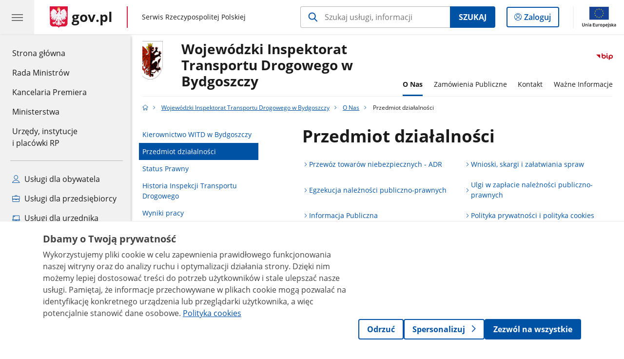

--- FILE ---
content_type: text/html;charset=UTF-8
request_url: https://www.gov.pl/web/witd-bydgoszcz/prawne-podstawy-dzialania
body_size: 7518
content:
<!DOCTYPE html>
<html lang="pl-PL" class="no-js ">
<head>
<title>Przedmiot działalności - Wojewódzki Inspektorat Transportu Drogowego w Bydgoszczy - Portal Gov.pl</title>
<meta charset="utf-8"/>
<meta content="initial-scale=1.0, width=device-width" name="viewport">
<meta property="govpl:site_published" content="true"/>
<meta name="msvalidate.01" content="D55ECD200B1844DB56EFBA4DA551CF8D"/>
<meta property="og:site_name" content="Wojewódzki Inspektorat Transportu Drogowego w Bydgoszczy"/>
<meta property="og:url" content="https://www.gov.pl/web/witd-bydgoszcz/prawne-podstawy-dzialania"/>
<meta property="og:title"
content="Przedmiot działalności - Wojewódzki Inspektorat Transportu Drogowego w Bydgoszczy - Portal Gov.pl"/>
<meta property="og:type" content="website"/>
<meta property="og:image" content="https://www.gov.pl/img/fb_share_ogp.jpg"/>
<meta property="og:description" content=""/>
<meta name="twitter:description" content=""/>
<meta name="twitter:image" content="https://www.gov.pl/img/fb_share_ogp.jpg"/>
<meta name="twitter:card" content="summary_large_image">
<meta name="twitter:title"
content="Przedmiot działalności - Wojewódzki Inspektorat Transportu Drogowego w Bydgoszczy - Portal Gov.pl"/>
<meta property="govpl:site_hash" content="afe10284-5ea8-7edb-93d5-c54dcdc2d77e"/>
<meta property="govpl:site_path" content="/web/witd-bydgoszcz"/>
<meta property="govpl:active_menu_item" content=""/>
<meta property="govpl:search_scope" content="witd-bydgoszcz"/>
<link rel="icon" type="image/png" href="/img/icons/favicon-16x16.png"
sizes="16x16">
<link rel="icon" type="image/png" href="/img/icons/favicon-32x32.png"
sizes="32x32">
<link rel="icon" type="image/png" href="/img/icons/favicon-96x96.png"
sizes="96x96">
<link rel="stylesheet" type="text/css" href="/fonts/font-awesome.min.css">
<link rel="stylesheet" type="text/css" href="/css/vendors/jquery-ui-1.13.2-smoothness.min.css">
<link rel="stylesheet" type="text/css" href="/css/vendors/modaal.min.css">
<link rel="stylesheet" type="text/css" href="/css/vendors/vue-select-3.20.4.css">
<link rel="stylesheet" type="text/css" href="/css/govpl_template.css">
<link rel="stylesheet" type="text/css" href="/css/main-1e61e3a514c.css">
<!--[if lt IE 9]>
<script src="/scripts/polyfills/html5shiv-3.7.3.min.js"></script>
<![endif]-->
<script src="/scripts/polyfills/modernizr-custom.js"></script>
<script src="/scripts/polyfills/polyfills.js"></script>
<script src="/scripts/vendors/jquery-3.7.1.min.js"></script>
<script src="/scripts/vendors/jquery-ui-1.13.2.min.js"></script>
<script src="/scripts/vendors/modaal.min.js"></script>
<script src="/scripts/vendors/b_util.js"></script>
<script src="/scripts/vendors/b_tab_orginal.js"></script>
<script src="/scripts/vendors/validate.min.js"></script>
<script src="/scripts/gov_context.js?locale=pl_PL"></script>
<script src="/scripts/accordion.js"></script>
<script src="/scripts/govpl.js"></script>
<script src="/scripts/bundle-23f18fb638f.js"></script>
<script src="/scripts/utils.js"></script>
<!-- Matomo Tag Manager -->
<script>
var _mtm = window._mtm = window._mtm || [];
_mtm.push({'mtm.startTime': (new Date().getTime()), 'event': 'mtm.Start'});
var d=document, g=d.createElement('script'), s=d.getElementsByTagName('script')[0];
g.async=true; g.src='https://matomo.www.gov.pl/analytics/js/container_68lYTZ79.js';
s.parentNode.insertBefore(g,s);
</script>
<!-- End Matomo Tag Manager -->
</head>
<body id="body"
class="">
<nav class="quick-access-nav">
<ul>
<li><a href="#main-content">Przejdź do zawartości</a></li>
<li><a href="#footer-contact">Przejdź do sekcji Kontakt</a></li>
<li><a href="#footer-links">Przejdź do sekcji Stopka gov.pl</a></li>
</ul>
</nav>
<header class="govpl">
<nav id="gov-menu-nav">
<button class="govpl__menu-opener" aria-controls="gov-menu" aria-expanded="false" aria-label="Menu główne GOV. Pokaż nawigację.">
<span class="govpl__menu-opener__hamburger">
<span></span>
<span></span>
<span></span>
</span>
</button>
<div id="gov-menu" class="govpl-menu">
<div class="govpl-menu__container" tabindex="-1">
<div class="govpl-menu__section hide-desk">
<ul>
<li>
<a href="https://www.mobywatel.gov.pl/mObywatel"
id="govpl-i-my_gov"
>
<i class="gov-icon gov-icon--account"></i>
<span class="sr-only">Logowanie do panelu</span>mObywatel
</a>
</li>
</ul>
</div>
<div class="govpl-menu__section ">
<ul>
<li>
<a href="https://www.gov.pl/"
id="govpl-i-gov_home"
>
Strona główna <span class="sr-only">gov.pl</span>
</a>
</li>
<li>
<a href="/web/gov/rada-ministrow"
id="govpl-i-council_of_ministers"
>
Rada Ministrów
</a>
</li>
<li>
<a href="https://gov.pl/premier"
id="govpl-i-prime_minister"
>
Kancelaria Premiera
</a>
</li>
<li>
<a href="/web/gov/ministerstwa"
id="govpl-i-ministries"
>
Ministerstwa
</a>
</li>
<li>
<a href="/web/gov/katalog-jednostek"
id="govpl-i-units_catalog"
>
Urzędy, instytucje</br>i placówki RP
</a>
</li>
</ul>
</div>
<div class="govpl-menu__section ">
<ul>
<li>
<a href="/web/gov/uslugi-dla-obywatela"
aria-label="Zobacz wszystkie usługi dla obywatela"
id="govpl-i-services_for_citizens"
>
<i class="gov-icon gov-icon--citizen"></i>
Usługi dla obywatela
</a>
</li>
<li>
<a href="/web/gov/uslugi-dla-przedsiebiorcy"
aria-label="Zobacz wszystkie usługi dla przedsiębiorcy"
id="govpl-i-services_for_business"
>
<i class="gov-icon gov-icon--business"></i>
Usługi dla przedsiębiorcy
</a>
</li>
<li>
<a href="/web/gov/uslugi-dla-urzednika"
aria-label="Zobacz wszystkie usługi dla urzędnika"
id="govpl-i-services_for_officials"
>
<i class="gov-icon gov-icon--official"></i>
Usługi dla urzędnika
</a>
</li>
<li>
<a href="/web/gov/uslugi-dla-rolnika"
aria-label="Zobacz wszystkie usługi dla rolnika"
id="govpl-i-services_for_farmers"
>
<i class="gov-icon gov-icon--citizen"></i>
Usługi dla rolnika
</a>
</li>
</ul>
</div>
<div class="govpl-menu__section govpl-menu__section--secondary">
<ul>
<li>
<a href="https://www.gov.pl/web/profilzaufany"
id="govpl-i-profil_zaufany"
>
Profil zaufany
</a>
</li>
<li>
<a href="/web/baza-wiedzy"
id="govpl-i-baza_wiedzy"
>
Baza wiedzy
</a>
</li>
<li>
<a href="https://www.gov.pl/web/sluzbacywilna"
id="govpl-i-civil_service"
>
Serwis Służby Cywilnej
</a>
</li>
<li>
<a href="https://www.gov.pl/ua"
id="govpl-i-ukraina"
>
<img alt="flaga" height="16" src="/photo/a6631d28-8291-4474-b530-32864664800e" width="24" /><span lang="uk-UA">&nbsp;Сайт для громадян України &ndash;</span>Serwis dla obywateli Ukrainy
</a>
</li>
</ul>
</div>
<button class="govpl-menu__close">Zamknij menu GOV.pl</button>
</div></div>
</nav>
<nav id="top-bar-nav" class="govpl__top-bar">
<h1 class="govpl__header">
<a class="govpl__logotype govpl-logo" href="https://www.gov.pl/" aria-label="Strona główna gov.pl">
<span class="govpl__portal-short-name ">gov.pl</span>
</a>
<span class="govpl__portal-name ">
<span class="sr-only">gov.pl</span>
Serwis Rzeczypospolitej Polskiej
</span>
</h1>
<form class="govpl__search search-form--strong-focus form govpl__search--search-right-button"
action="https://www.gov.pl/web/gov/szukaj"
method="GET">
<input type="hidden" name="scope" value="witd-bydgoszcz"/>
<div class="search-right-button">
<input id="gov-query"
name="query"
placeholder="Szukaj usługi, informacji"
autocomplete="off"
aria-label="Szukaj w Wojewódzki Inspektorat Transportu Drogowego w Bydgoszczy"
class="search-right-button__input"
type="text">
<button type="submit" class="search-right-button__submit btn btn-primary">
Szukaj
</button>
</div>
</form>
<a class="govpl__search-link" href="https://www.gov.pl/web/gov/szukaj"><span class="loupe"></span><span class="sr-only">przejdź do wyszukiwarki</span></a>
<a class="govpl__panel-login btn btn-secondary" href="https://www.mobywatel.gov.pl/mObywatel">
<span class="sr-only">Logowanie do panelu</span>Zaloguj
</a>
<span class="govpl__separator"></span>
<img src="/img/icons/eu/eu-center-pl.svg" class="govpl__eu-logo" alt="Logotyp Unii Europejskiej">
</nav>
</header>
<div class="govpl-spacer"></div>
<header class="page-header">
<div class="main-container">
<div>
<div class="header-links">
<div class="icons">
<div class="bip">
<a href="#">
<img src="/img/bip_simple.svg" alt="Logo Biuletynu Informacji Publicznej" height="25"/>
</a>
</div>
</div>
</div>
<h1 class="unit-h1">
<div class="unit-h1__logo">
<img src="/photo/382baf55-07d3-411e-b5f8-76ada3c92175" alt=""/>
</div>
<a href="/web/witd-bydgoszcz">Wojewódzki Inspektorat </br>Transportu Drogowego w Bydgoszczy</a>
</h1>
<nav id="unit-menu" aria-label="Menu główne">
<button id="unit-menu-toggle" aria-haspopup="true" aria-expanded="false">MENU<i></i></button>
<ul id="unit-menu-list">
<li id="unit-submenu-0" class="has-child unit-list-item">
<a href="/web/witd-bydgoszcz/o-inspektoracie" class="unit-submenu-desktop active" aria-current="page">
O Nas
</a>
<button class="unit-submenu-mobile unit-submenu-toggle active" aria-haspopup="true" aria-expanded="false">
<span class="menu-open">O Nas</span>
</button>
<ul id="unit-submenu-list-0" class="unit-submenu-list">
<li>
<a href="/web/witd-bydgoszcz/kierownictwo2"
>Kierownictwo WITD w Bydgoszczy</a>
</li>
<li>
<a href="/web/witd-bydgoszcz/prawne-podstawy-dzialania"
class="active" aria-current="page">Przedmiot działalności</a>
</li>
<li>
<a href="/web/witd-bydgoszcz/status-prawny"
>Status Prawny</a>
</li>
<li>
<a href="/web/witd-bydgoszcz/historia-inspekcji-transportu-drogowego"
>Historia Inspekcji Transportu Drogowego</a>
</li>
<li>
<a href="/web/witd-bydgoszcz/wyniki-pracy2"
>Wyniki pracy</a>
</li>
<li>
<a href="/web/witd-bydgoszcz/majatek"
>Majątek</a>
</li>
<li>
<a href="/web/witd-bydgoszcz/pracuj-z-nami"
>Pracuj z Nami</a>
</li>
<li>
<a href="/web/witd-bydgoszcz/deklaracja-dostepnosci"
>Deklaracja dostępności</a>
</li>
</ul>
</li>
<li id="unit-submenu-1" class="has-child unit-list-item">
<a href="/web/witd-bydgoszcz/zamowienia-publiczne" class="unit-submenu-desktop" >
Zamówienia Publiczne
</a>
<button class="unit-submenu-mobile unit-submenu-toggle " aria-haspopup="true" aria-expanded="false">
<span class="menu-open">Zamówienia Publiczne</span>
</button>
<ul id="unit-submenu-list-1" class="unit-submenu-list">
<li>
<a href="/web/witd-bydgoszcz/platforma-zakupowa"
>Platforma zakupowa</a>
</li>
<li>
<a href="/web/witd-bydgoszcz/rejestr-umow"
>Rejestr umów</a>
</li>
</ul>
</li>
<li id="unit-submenu-2" class="has-child unit-list-item">
<a href="/web/witd-bydgoszcz/kontakt" class="unit-submenu-desktop" >
Kontakt
</a>
<button class="unit-submenu-mobile unit-submenu-toggle " aria-haspopup="true" aria-expanded="false">
<span class="menu-open">Kontakt</span>
</button>
<ul id="unit-submenu-list-2" class="unit-submenu-list">
<li>
<a href="/web/witd-bydgoszcz/wojewodzkiinspektorat-transportu-drogowego-w-bydgoszczy"
>Wojewódzki Inspektorat Transportu Drogowego w Bydgoszczy</a>
</li>
<li>
<a href="/web/witd-bydgoszcz/glowny-inspektorat-transportu-drogowego"
>Główny Inspektorat Transportu Drogowego</a>
</li>
<li>
<a href="/web/witd-bydgoszcz/delegatury-terenowe-gitd"
>Delegatury terenowe GITD</a>
</li>
<li>
<a href="/web/witd-bydgoszcz/wojewodzkie-inspektoraty-transportu-drogowego-w-polsce"
>Wojewódzkie Inspektoraty Transportu Drogowego w Polsce</a>
</li>
</ul>
</li>
<li id="unit-submenu-3" class="has-child unit-list-item">
<a href="/web/witd-bydgoszcz/wazne-informacje3" class="unit-submenu-desktop" >
Ważne Informacje
</a>
<button class="unit-submenu-mobile unit-submenu-toggle " aria-haspopup="true" aria-expanded="false">
<span class="menu-open">Ważne Informacje</span>
</button>
<ul id="unit-submenu-list-3" class="unit-submenu-list">
<li>
<a href="/web/witd-bydgoszcz/zglaszanie-nieprawidlowosci"
>Zgłaszanie nieprawidłowości</a>
</li>
<li>
<a href="/web/witd-bydgoszcz/nowe-obowiazki-sent"
>Nowe obowiązki SENT</a>
</li>
<li>
<a href="/web/witd-bydgoszcz/najczesciej-zadawane-pytania"
>Najczęściej zadawane pytania</a>
</li>
<li>
<a href="/web/witd-bydgoszcz/delegowanie-kier"
>Delegowanie kierowców</a>
</li>
<li>
<a href="/web/witd-bydgoszcz/kary-pieniezne"
>Kary pieniężne</a>
</li>
<li>
<a href="/web/witd-bydgoszcz/poradnik-kierowcy-zawodowego-2025-mobilna-wersja"
>Poradnik kierowcy zawodowego 2025 Mobilna wersja</a>
</li>
</ul>
</li>
<li id="menu-close"><button>Zamknij menu</button></li>
</ul>
</nav>
</div>
</div>
</header>
<main>
<nav class="breadcrumbs main-container" aria-label="Ścieżka okruszków"><ul>
<li><a class="home" href="https://www.gov.pl/" aria-label="Strona główna gov.pl"></a></li>
<li>
<a href="/web/witd-bydgoszcz">Wojewódzki Inspektorat Transportu Drogowego w Bydgoszczy</a>
</li>
<li>
<a href="/web/witd-bydgoszcz/o-inspektoracie">O Nas</a>
</li>
<li>
Przedmiot działalności
</li>
</ul></nav>
<div class="article-area main-container ">
<aside class="relative-articles">
<ul class="relative-articles__siblings">
<li>
<a href="/web/witd-bydgoszcz/kierownictwo2">Kierownictwo WITD w Bydgoszczy</a>
</li>
<li>
<a class="current" href="/web/witd-bydgoszcz/prawne-podstawy-dzialania">Przedmiot działalności</a>
</li>
<li>
<a href="/web/witd-bydgoszcz/status-prawny">Status Prawny</a>
</li>
<li>
<a href="/web/witd-bydgoszcz/historia-inspekcji-transportu-drogowego">Historia Inspekcji Transportu Drogowego</a>
</li>
<li>
<a href="/web/witd-bydgoszcz/wyniki-pracy2">Wyniki pracy</a>
</li>
<li>
<a href="/web/witd-bydgoszcz/majatek">Majątek</a>
</li>
<li>
<a href="/web/witd-bydgoszcz/pracuj-z-nami">Pracuj z Nami</a>
</li>
<li>
<a href="/web/witd-bydgoszcz/deklaracja-dostepnosci">Deklaracja dostępności</a>
</li>
</ul>
</aside>
<article class="article-area__article " id="main-content">
<h2>Przedmiot działalności</h2>
<div class="art-prev art-prev--under-title">
<ul>
<li>
<a href="/web/witd-bydgoszcz/przewoz-towaro-niebezpiuecznych---adr">Przewóz towarów niebezpiecznych - ADR</a>
</li>
<li>
<a href="/web/witd-bydgoszcz/wnioski-skargi-i-zalatwiania-spraw">Wnioski, skargi i załatwiania spraw</a>
</li>
<li>
<a href="/web/witd-bydgoszcz/egzekucja-naleznosci-publiczno-prawnych">Egzekucja należności publiczno-prawnych</a>
</li>
<li>
<a href="/web/witd-bydgoszcz/ulgi-w-zaplacie-naleznosci-publiczno-prawnych">Ulgi w zapłacie należności publiczno-prawnych</a>
</li>
<li>
<a href="/web/witd-bydgoszcz/informacja-publiczna">Informacja Publiczna</a>
</li>
<li>
<a href="/web/witd-bydgoszcz/polityka-prywatnosci-i-polityka-cookies">Polityka prywatności i polityka cookies</a>
</li>
<li>
<a href="/web/witd-bydgoszcz/rejestry-i-archiwa">Prowadzone rejestry, ewidencje i archiwa</a>
</li>
<li>
<a href="/web/witd-bydgoszcz/petycje">Petycje</a>
</li>
<li>
<a href="/web/witd-bydgoszcz/archiwalna-strona-www">Archiwalna strona www</a>
</li>
<li>
<a href="/web/witd-bydgoszcz/archiwalna-strona-bip">Archiwalna strona BIP</a>
</li>
<li>
<a href="/web/witd-bydgoszcz/kontrola-dostepnosci-uslug">Kontrola dostępności usług</a>
</li>
</ul>
</div>
<div class="editor-content">
<div><p><span style="font-size:11pt"><strong>Przedmiot działalności</strong></span></p>
<p><span style="font-size:11pt">Inspekcja Transportu Drogowego została powołana do kontroli przestrzegania przepis&oacute;w w&nbsp;zakresie krajowego i&nbsp;międzynarodowego transportu drogowego&nbsp; oraz niezarobkowego krajowego i&nbsp;międzynarodowego przewozu drogowego wykonywanego pojazdami samochodowymi. </span></p>
<p><span style="font-size:11pt">Wyjątek&nbsp;stanowią pojazdy samochodowe:</span></p>
<p><span style="font-size:11pt">&nbsp;-&nbsp; przeznaczone konstrukcyjnie do przewozu nie więcej niż 9&nbsp;os&oacute;b łącznie z&nbsp;kierowcą - w&nbsp;niezarobkowym przewozie drogowym os&oacute;b;</span></p>
<p><span style="font-size:11pt">&nbsp;-&nbsp; o&nbsp;dopuszczalnej masie całkowitej nieprzekraczającej 3,5 tony w&nbsp;transporcie drogowym rzeczy oraz niezarobkowym przewozie drogowym rzeczy;</span></p>
<p><span style="font-size:11pt">&nbsp;-&nbsp;zespoł&oacute;w ratownictwa medycznego oraz w&nbsp;ramach usług transportu sanitarnego.</span></p>
<p><span style="font-size:12pt"><span style="background-color:white">&nbsp;</span></span></p>
<p><span style="font-size:11pt">Do&nbsp;zadań&nbsp;Inspekcji Transportu Drogowego należy kontrola:</span></p>
<p><span style="font-size:11pt">1) przestrzegania obowiązk&oacute;w lub warunk&oacute;w przewozu drogowego, o kt&oacute;rych mowa w art. 4 pkt 22 ustawy o transporcie drogowym,</span></p>
<p><span style="font-size:11pt">2) przestrzegania przepis&oacute;w ruchu drogowego w zakresie i na zasadach określonych w ustawie z dnia 20 czerwca 1997 r. - Prawo o ruchu drogowym,</span></p>
<p><span style="font-size:11pt">3) przestrzegania szczeg&oacute;łowych zasad i warunk&oacute;w transportu zwierząt,</span></p>
<p><span style="font-size:11pt">4) wprowadzonych do obrotu ciśnieniowych urządzeń transportowych pod względem zgodności z wymaganiami technicznymi, dokumentacją techniczną i prawidłowością ich oznakowania, w zakresie określonym w ustawie z dnia 19 sierpnia 2011 r. o przewozie towar&oacute;w niebezpiecznych,</span></p>
<p><span style="font-size:11pt">5) rodzaju używanego paliwa,</span></p>
<p><span style="font-size:11pt">6) dokument&oacute;w związanych z wykonywaniem publicznego transportu zbiorowego,</span></p>
<p><span style="font-size:11pt">7) przestrzegania czasu pracy:</span></p>
<p><span style="font-size:11pt">a) przedsiębiorc&oacute;w osobiście wykonujących:</span></p>
<p><span style="font-size:11pt">- przewozy drogowe, do kt&oacute;rych ma zastosowanie rozporządzenie (WE) nr 561/2006 albo Umowa europejska dotycząca pracy zał&oacute;g pojazd&oacute;w wykonujących międzynarodowe przewozy drogowe (AETR), sporządzona w Genewie dnia 1 lipca 1970 r. (Dz. U. z 2014 r. poz. 409), zwana dalej &quot;Umową AETR&quot;,</span></p>
<p><span style="font-size:11pt">- przewozy regularne, kt&oacute;rych trasa nie przekracza 50 km, lub publiczny transport zbiorowy w rozumieniu przepis&oacute;w ustawy z dnia 16 grudnia 2010 r. o publicznym transporcie zbiorowym, kt&oacute;rego trasa nie przekracza 50 km,</span></p>
<p><span style="font-size:11pt">b) os&oacute;b niezatrudnionych przez przedsiębiorcę, lecz osobiście wykonujących na jego rzecz:</span></p>
<p><span style="font-size:11pt">- przewozy drogowe, do kt&oacute;rych ma zastosowanie rozporządzenie (WE) nr 561/2006 albo Umowa AETR,</span></p>
<p><span style="font-size:11pt">- przewozy regularne, kt&oacute;rych trasa nie przekracza 50 km, lub publiczny transport zbiorowy w rozumieniu przepis&oacute;w ustawy z dnia 16 grudnia 2010 r. o publicznym transporcie zbiorowym, kt&oacute;rego trasa nie przekracza 50 km,</span></p>
<p><span style="font-size:11pt">8) przestrzegania ustalonych przez radę gminy, cen za przewozy taks&oacute;wkami i stawek taryfowych obowiązujących przy przewozie os&oacute;b i ładunk&oacute;w taks&oacute;wkami, o kt&oacute;rych mowa w art. 11b ustawy o transporcie drogowym,</span></p>
<p><span style="font-size:11pt">9) dokument&oacute;w potwierdzających uzyskanie kwalifikacji, o kt&oacute;rych mowa w art. 39a ust. 1 pkt 5 i art. 39b<sup>2</sup>, oraz ukończenie szkolenia, o kt&oacute;rym mowa w art. 39a ust. 1 pkt 6;</span></p>
<p><span style="font-size:11pt">10) prowadzenie postępowania administracyjnego, w tym wydawanie decyzji administracyjnych na zasadach określonych w ustawie, a także podejmowanie innych czynności w niej przewidzianych, w sprawach formularzy jazdy,</span></p>
<p><span style="font-size:11pt">11) wykonywanie zadań wynikających z ustawy z dnia 9 marca 2017 r. o systemie monitorowania drogowego i kolejowego przewozu towar&oacute;w oraz obrotu paliwami opałowymi.</span></p>
<p>&nbsp;</p>
<p><span style="font-size:11pt">Kontroli podlegają&nbsp;podmioty&nbsp;i kierowcy wykonujący przewozy drogowe w&nbsp;rozumieniu przepis&oacute;w ustawy o&nbsp;transporcie drogowym.</span></p>
<p>&nbsp;</p>
<p><span style="font-size:11pt">Przew&oacute;z drogowy&nbsp;- transport drogowy lub niezarobkowy przew&oacute;z drogowy, a&nbsp;także inny przew&oacute;z drogowy w&nbsp;rozumieniu przepis&oacute;w rozporządzenia Rady (EWG) nr&nbsp;3820/85 z&nbsp;dnia 20 grudnia 1985 r. w&nbsp;sprawie harmonizacji niekt&oacute;rych przepis&oacute;w socjalnych odnoszących się do transportu drogowego.</span></p>
<p>&nbsp;</p>
<p><span style="font-size:11pt">Inspektorzy transportu Drogowego są uprawieni do&nbsp;nakładania grzywien w&nbsp;drodze mandatu karnego&nbsp;w trybie przewidzianym w&nbsp;ustawie z&nbsp;dnia 24 sierpnia 2001 r. - Kodeks postępowania w&nbsp;sprawach o&nbsp;wykroczenia i&nbsp;w zakresie określonym w&nbsp;rozporządzeniu Prezesa Rady Ministr&oacute;w z&nbsp;dnia 21 marca 2003 roku w&nbsp;sprawie nadawania inspektorom Inspekcji Transportu Drogowego uprawnień do nakładania grzywien w&nbsp;drodze mandatu karnego oraz prowadzenia postępowań sprawach o wykroczenia i występowania z wnioskami o ukaranie do sąd&oacute;w powszechnych.&nbsp; </span></p>
<p>&nbsp;</p>
<p><span style="font-size:11pt">Kujawsko-Pomorski Wojew&oacute;dzki Inspektor Transportu Drogowego&nbsp;sprawuje nadz&oacute;r nad&nbsp;wydawaniem licencji i&nbsp;zezwoleń&nbsp;w krajowym transporcie drogowym, a&nbsp;także zaświadczeń przy przewozach na potrzeby własne (nadz&oacute;r nad jednostkami samorządu terytorialnego).</span></p>
<p>&nbsp;</p>
<p><span style="font-size:11pt">Kujawsko-Pomorski Wojew&oacute;dzki Inspektor Transportu Drogowego&nbsp; jest wierzycielem w odniesieniu do należności publicznoprawnych wynikających&nbsp; z decyzji administracyjnych o nałożeniu kary. W tym zakresie jest uprawniony i zobowiązany do występowania z wnioskami o&nbsp; wszczęcie postepowania egzekucyjnego w administracji.</span></p>
</div>
</div>
</article>
</div>
<pre id="pageMetadata" class="hide">{"register":{"columns":[]}}</pre>
</main>
<footer class="footer">
<div class="main-container">
<div class="ministry-section" id="footer-contact">
<h2><span class="sr-only">stopka</span> Wojewódzki Inspektorat Transportu Drogowego w Bydgoszczy</h2>
<div class="contact">
<div class="address-column">
<h3>ADRES</h3>
<address>
<p>ul. Hetmańska 28</p>
<p>85-039 Bydgoszcz</p>
<p>NIP 554-24-70-147</p>
<p>Regon 092994411</p>
</address>
</div>
<div class="help_line-social_media-column">
<div class="help-line">
<h3>KONTAKT</h3>
<p>
Skontaktuj się z nami<br>
<a href="tel:52/ 323-83-43"
aria-label="Infolinia. Numer telefonu: 52/.3 2 3.8 3.4 3">
52/ 323-83-43
</a>
</p>
<p class="open-hours">Czynna w dni robocze<br>w godzinach poniedziałek - piątek 7:30 - 15:30 -wtorek 8:00 - 16:00 </p>
</div>
</div>
</div>
<div class="shortcuts ">
<h3 class="js-toggle-shortcuts" tabindex="0" aria-exapanded="false">Na skróty</h3>
<ul>
<li><a href="http://www.gov.pl/witd-bydgoszcz/rodo" >RODO</a></li>
<li><a href="http://www.gov.pl/witd-bydgoszcz/deklaracja-dostepnosci" >Deklaracja dostępności </a></li>
<li><a href="http://www.archiwum.witd.bydgoszcz.pl/" >Archiwalna strona</a></li>
<li><a href="http://www.archiwum.bip.witd.bydgoszcz.pl/" >Archiwalna strona BIP</a></li>
</ul>
</div>
<div style="clear:both"></div>
</div>
<h2 class="sr-only">stopka gov.pl</h2>
<div class="links" id="footer-links">
<a href="https://www.gov.pl/" class="logo">
<img src="/img/icons/godlo-12.svg" alt="" width="30" aria-hidden="true">
<span class="sr-only">Strona główna <span class="sr-only">gov.pl</span></span> gov.pl
</a>
<ul>
<li><a href="/web/gov/polityka-dotyczaca-cookies">Polityka cookies</a></li>
<li><a href="https://www.gov.pl/web/sluzbacywilna">Służba cywilna</a></li>
<li><a href="https://www.gov.pl/web/profilzaufany">Profil zaufany</a></li>
<li><a href="https://www.gov.pl/bip">BIP</a></li>
<li><a href="/web/gov/prawa-autorskie">Prawa autorskie</a></li><li><a href="/web/gov/warunki-korzystania">Warunki korzystania</a></li><li><a href="http://mapy.geoportal.gov.pl">Geoportal</a></li>
<li><a href="/web/gov/deklaracja-dostepnosci-serwisu-govpl">Deklaracja dostępności serwisu Gov.pl</a></li>
<li><a href="#" id="manage-consent">Ustawienia prywatności</a></li>
</ul>
</div>
<div class="creative-commons">
<div class="emails">Strony dostępne w domenie www.gov.pl mogą zawierać adresy skrzynek mailowych. Użytkownik korzystający z odnośnika będącego adresem e-mail zgadza się na przetwarzanie jego danych (adres e-mail oraz dobrowolnie podanych danych w wiadomości) w celu przesłania odpowiedzi na przesłane pytania.
Szczegóły przetwarzania danych przez każdą z jednostek znajdują się w ich politykach przetwarzania danych osobowych.</div>
<div class="icons">
<span class="license-cc" aria-hidden="true"></span>
<span class="license-by" aria-hidden="true"></span>
</div>
<div class="text">Treści tekstowe publikowane w serwisie (z wyłączeniem treści audiowizualnych), są udostępniane na licencji typu Creative Commons: uznanie autorstwa - na tych samych warunkach 4.0 (CC BY-SA 4.0).
Materiały audiowizualne, w tym zdjęcia, materiały audio i wideo, są udostępniane na licencji typu Creative Commons: uznanie autorstwa użycie niekomercyjne - bez utworów zależnych 4.0 (CC BY-NC-ND 4.0), o ile nie jest to stwierdzone inaczej.
</div>
</div>
<div class="eu-logotypes eu-logotypes--footer">
<img src="/img/icons/eu/fe-pc-left-pl.svg" alt="Logo Funduszy Europejskich" class="eu-funds-logo">
<img src="/img/icons/eu/rp-left-pl.svg" alt="biało-czerwona flaga polska obok napis Rzeczpospolita Polska Logotyp" class="rp-logo">
<img src="/img/icons/eu/eu-efrp-left-pl.svg" alt="Logotyp Unii Europejskiej" class="eu-logo-left">
<img src="/img/icons/eu/eu-efrp-right-pl.svg" alt="Logotyp Unii Europejskiej" class="eu-logo-right">
</div>
</div>
</footer>
<script src="/scripts/body_end.js"></script>
<script src="/scripts/register_metadata.js"></script>
<script src="/scripts/zawbi_banner.js"></script>
<link rel="stylesheet" type="text/css" href="/css/zawbi_banner.css">
<script>
MatomoConsentSDK.init({
policyUrl: '/web/gov/polityka-dotyczaca-cookies',
cookieTableEnabled: false,
});
if (!window.location.pathname.includes('/web/gov/polityka-dotyczaca-cookies')) {
MatomoConsentSDK.showBanner();
}
document.getElementById('manage-consent').addEventListener('click', function(e){
e.preventDefault();
if (typeof showMatomoConsentBanner === 'function') {
showMatomoConsentBanner({ forceShow: true, forceCookiePanel: true });
} else if (typeof MatomoConsentSDK !== 'undefined') {
MatomoConsentSDK.showBanner({ forceShow: true, forceCookiePanel: true });
}
});
</script>
</body>
</html>